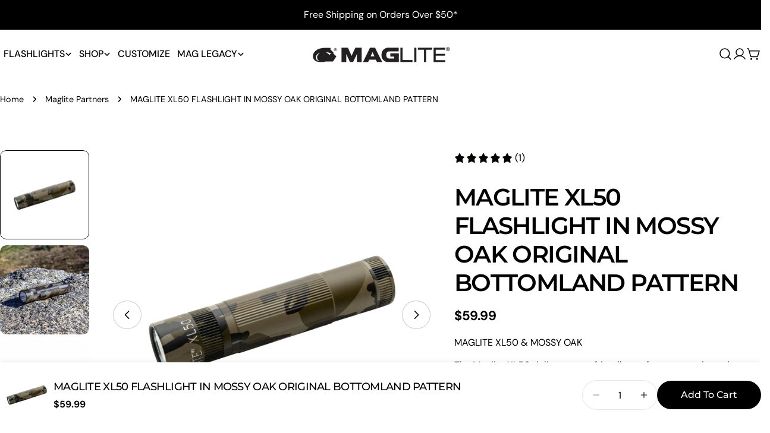

--- FILE ---
content_type: text/plain; charset=utf-8
request_url: https://d-ipv6.mmapiws.com/ant_squire
body_size: 151
content:
maglite.com;019bd443-6b0a-72db-9d27-7bab47c21c8a:d576aae9697d1c8409571c31bf19995c2fac29f9

--- FILE ---
content_type: text/plain;charset=UTF-8, text/javascript
request_url: https://app.accessibilityspark.com/sessions?shop=maglite.myshopify.com
body_size: -86
content:
// 1768792745235 | maglite.myshopify.com | null | undefined